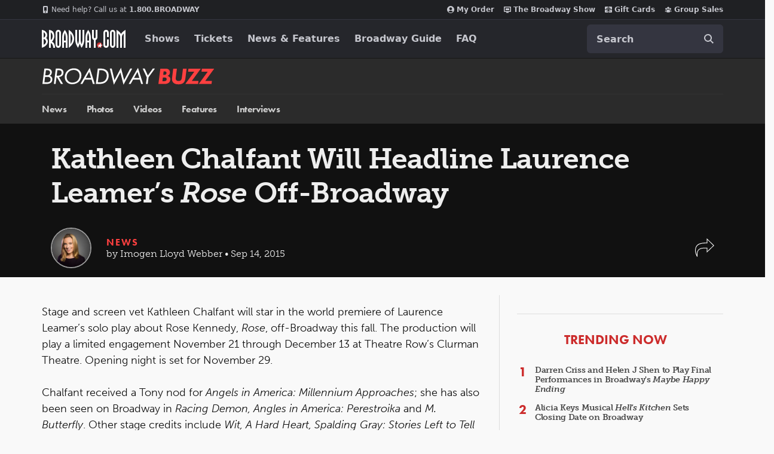

--- FILE ---
content_type: text/html; charset=utf-8
request_url: https://www.google.com/recaptcha/api2/aframe
body_size: 183
content:
<!DOCTYPE HTML><html><head><meta http-equiv="content-type" content="text/html; charset=UTF-8"></head><body><script nonce="iPIGUY4v2Y6ETrStbFTYhg">/** Anti-fraud and anti-abuse applications only. See google.com/recaptcha */ try{var clients={'sodar':'https://pagead2.googlesyndication.com/pagead/sodar?'};window.addEventListener("message",function(a){try{if(a.source===window.parent){var b=JSON.parse(a.data);var c=clients[b['id']];if(c){var d=document.createElement('img');d.src=c+b['params']+'&rc='+(localStorage.getItem("rc::a")?sessionStorage.getItem("rc::b"):"");window.document.body.appendChild(d);sessionStorage.setItem("rc::e",parseInt(sessionStorage.getItem("rc::e")||0)+1);localStorage.setItem("rc::h",'1768803049255');}}}catch(b){}});window.parent.postMessage("_grecaptcha_ready", "*");}catch(b){}</script></body></html>